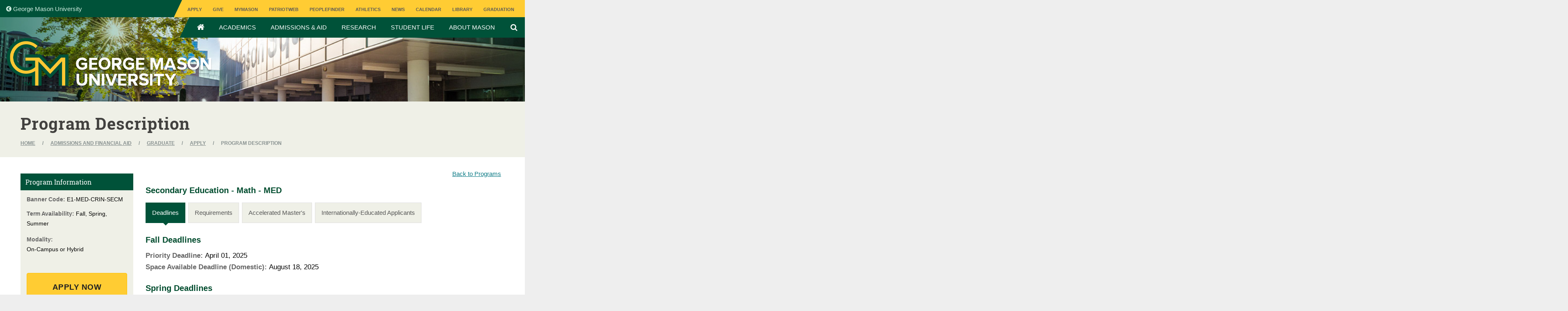

--- FILE ---
content_type: text/html; charset=utf-8
request_url: https://itsapps.gmu.edu/graduate-deadlines-and-requirements/Programs/Details/a3L1I000000Le3uUAC
body_size: 7250
content:
<!DOCTYPE html>
<html lang="en">
<head>
    <meta charset="utf-8" />
    <meta name="viewport" content="width=device-width, initial-scale=1.0">
    <title>Program Description - graduate-deadlines-and-requirements</title>
    
    <link href="/graduate-deadlines-and-requirements/favicon.ico" rel="shortcut icon" type="image/x-icon" />
    <link href="/graduate-deadlines-and-requirements/Content/css?v=fMmJWblCaBEv9JfJINfXDKoHYLM9yPkm3xlYU3P_Rr01" rel="stylesheet"/>

    <script src="/graduate-deadlines-and-requirements/bundles/modernizr?v=inCVuEFe6J4Q07A0AcRsbJic_UE5MwpRMNGcOtk94TE1"></script>

    <!-- Google Tag Manager -->
    <script>
    (function (w, d, s, l, i) {
            w[l] = w[l] || []; w[l].push({
                'gtm.start':
                    new Date().getTime(), event: 'gtm.js'
            }); var f = d.getElementsByTagName(s)[0],
                j = d.createElement(s), dl = l != 'dataLayer' ? '&l=' + l : ''; j.async = true; j.src =
                    'https://www.googletagmanager.com/gtm.js?id=' + i + dl; f.parentNode.insertBefore(j, f);
        })(window, document, 'script', 'dataLayer', 'GTM-K5CJ9XJ');</script>
    <!-- End Google Tag Manager -->
</head>
<body class="homepage">
    <header id="header" role="banner">
        <div class="sf-banner">
            <div class="sf-banner-inner">
                <div class="region region-banner">
                    <div id="block-parentsite" data-block-plugin-id="parent_site" class="block block-gmu-core block-parent-site">
                        <div class="wrap clearfix" style="font-size: 15px;">
                            <a href="https://www2.gmu.edu" id="back-to-gmu"><i class="fa fa-chevron-circle-left" aria-hidden="true"></i> George Mason University</a>
                        </div>
                    </div>
                    <div data-block-plugin-id="utility_menu_block" class="block-utilitymenublock block block-gmu-core block-utility-menu-block">
                        <div class="utility-link">
                            <ul>
                                <li>
                                    <a href="https://www.gmu.edu/admissions-aid/apply-now">
                                        Apply
                                    </a>
                                </li>
                                <li>
                                    <a href="https://www.gmu.edu/give">
                                        Give
                                    </a>
                                </li>
                                <li>
                                    <a href="http://mymason.gmu.edu" target="_blank" rel="noopener nofollow">
                                        MyMason
                                    </a>
                                </li>
                                <li>
                                    <a href="https://patriotweb.gmu.edu/" target="_blank" rel="noopener nofollow">
                                        PatriotWeb
                                    </a>
                                </li>
                                <li>
                                    <a href="http://peoplefinder.gmu.edu/" target="_blank" rel="noopener nofollow">
                                        Peoplefinder
                                    </a>
                                </li>
                                <li>
                                    <a href="http://www.gomason.com/" target="_blank" rel="noopener nofollow">
                                        Athletics
                                    </a>
                                </li>
                                <li>
                                    <a href="https://www.gmu.edu/news">
                                        News
                                    </a>
                                </li>
                                <li>
                                    <a href="https://www.gmu.edu/calendar">
                                        CALENDAR
                                    </a>
                                </li>
                                <li>
                                    <a href="https://library.gmu.edu/" target="_blank" rel="noopener nofollow">
                                        Library
                                    </a>
                                </li>
                                <li>
                                    <a href="https://www.gmu.edu/graduation">
                                        Graduation
                                    </a>
                                </li>
                            </ul>
                        </div>
                    </div>
                </div>

            </div>
        </div>

        <div id="hdr-main">
            <div class="wrap clearfix">
                <div id="logo" class="clearfix">
                    <a href="/graduate-deadlines-and-requirements/">
                        <div id="logo-image" style="width: 505px;">
                            <img src="/graduate-deadlines-and-requirements/images/mason-logo.png" alt="George Mason University">
                            
                        </div>
                        
                    </a>
                </div><!-- end #logo -->
                <a id="hamburger"><span>Menu</span></a>
                <nav id="navigation" role="navigation" aria-label="header navigation">
                    <ul class="clearfix">
                        <li style="font-size: 15px;"><a href="https://www.gmu.edu/"><i class="fa fa-home" aria-hidden="true"></i><span class="sr-only">Home</span></a></li>
                        <li><a href="https://www.gmu.edu/academics" data-drupal-link-system-path="node/11">Academics</a></li>
                        <li><a href="https://www.gmu.edu/admissions-aid" data-drupal-link-system-path="node/1036">Admissions &amp; Aid</a></li>
                        <li><a href="https://www.gmu.edu/research" data-drupal-link-system-path="node/21">Research</a></li>
                        <li><a href="https://www.gmu.edu/student-life" data-drupal-link-system-path="node/26">Student Life</a></li>
                        <li><a href="https://www.gmu.edu/about" data-drupal-link-system-path="node/31">About Mason</a></li>
                        <li class="search-form" style="font-size: 15px;">
                            <a href="https://www.gmu.edu/" target="_blank" style="padding-left: 20px;"><i class="fa fa-search" aria-hidden="true"></i><span class="sr-only">Search Catalog</span></a>
                        </li>
                    </ul>
                    <div id="nav-underlay"></div>
                </nav> <!-- end navigation -->
            </div><!-- end .wrap -->
        </div>
    </header>
    <div class="body-main">
        <div class="body-content" id="maincontent">
            

<div id="page-title-area">
    <div class="wrap clearfix">
        <h1 class="page-title">Program Description</h1>
        <div id="breadcrumb" class="clearfix" role="navigation" style="margin: -10px 0 25px 0;">
            <ul>
                <li>
                    <a href="https://www.gmu.edu/">Home</a><span class="crumbsep">/</span>
                </li>
                <li>
                    <a href="https://www.gmu.edu/admissions-aid">Admissions and Financial Aid</a><span class="crumbsep">/</span>
                </li>
                <li>
                    <a href="https://www.gmu.edu/graduate">Graduate</a><span class="crumbsep">/</span>
                </li>
                <li>
                    <a href="https://www.gmu.edu/graduate/apply">Apply</a><span class="crumbsep">/</span>
                </li>
                <li><span class="active">Program Description</span></li>
            </ul>
        </div>
    </div>
</div>
<div id="content-wrapper" style="background-color:#fff;">
    <div class="wrap clearfix">

        <div id="left-col" style="font-size:15px;">
            <a id="sidebar-nav-mobile">Catalog Navigation</a>
            <div id="sidebar">

                <div id="filters" class="">

                    <div class="filter-group" data-filter-group="cat43">
                        <h3 class="cat-title">Program Information</h3>
                        <ul style="padding: 5px 15px 190% 15px; line-height: 26px;">
                            <li>
                                <span style="font-weight:bold;color: #666;">Banner Code: </span><span>E1-MED-CRIN-SECM</span>
                            </li>
                            <li style="line-height: 24px;">
                                <span style="font-weight: bold; color: #666;">Term Availability: </span><span>Fall, Spring, Summer</span>
                            </li>
                            <li style="line-height: 24px;">
                                <span style="font-weight:bold;color: #666;">Modality: </span><br /> <span>On-Campus or Hybrid</span>
                            </li>
                            <li>
                                <p>
                                    <a class="btn btn-yellow" href="https://masongrad.my.site.com/onlineapp/"> Apply Now </a>
                                </p>
                            </li>
                            <li>
                                <p>
                                    <a class="btn btn-blue" href="https://masongrad.my.salesforce-sites.com/form/?formid=217762" target="_blank"> Request Information </a>
                                </p>
                            </li>
                        </ul>
                    </div>

                </div>

            </div> <!-- end sidebar -->
        </div> <!-- end left-col -->

        <div id="right-col" style="margin-top:-35px;">
            <div id="content" role="main">
                <p style="text-align:right; font-size:15px;"><span class="acronym">&nbsp;&nbsp;<a href="/graduate-deadlines-and-requirements/">Back to Programs</a>&nbsp;&nbsp;</span></p>

                <h3 style="margin-bottom:15px;">Secondary Education - Math - MED</h3>
                <div id="tabs">
                    <ul class="clearfix" role="tablist" id="caseTabs">
                        <li role="presentation" class="active">
                            <a href="#deadlines" role="tab" data-toggle="tab">Deadlines</a>
                        </li>
                        <li role="presentation">
                            <a href="#requirements" role="tab" data-toggle="tab">Requirements</a>
                        </li>
                            <li role="presentation">
                                <a href="#accelerated" role="tab" data-toggle="tab">Accelerated Master's</a>
                            </li>
                        <li role="presentation">
                            <a href="#internationally" role="tab" data-toggle="tab">Internationally-Educated Applicants</a>
                        </li>
                    </ul>


                    <div class="tab-content" style="font-size:1.7em;">

                        <div id="deadlines" class="tab-pane fade in active" style="padding-top:26px;">
                                    <div style="padding-top:3px">
                                        <h3>Fall Deadlines</h3>
<span style="font-weight:bold;color: #666;">Priority Deadline: </span><span>April 01, 2025</span><br />                                                                                                                        <span style="font-weight:bold;color: #666;">Space Available Deadline (Domestic): </span><span>August 18, 2025</span><br />                                    </div>
                                                                                            <div style="padding-top:3px">
                                        <h3>Spring Deadlines</h3>
<span style="font-weight:bold;color: #666;">Priority Deadline: </span><span>October 01, 2025</span><br />                                                                                                                        <span style="font-weight:bold;color: #666;">Space Available Deadline (Domestic): </span><span>January 09, 2026</span><br />                                    </div>
                                                                                            <div style="padding-top:3px">
                                        <h3>Summer Deadlines</h3>
                                                                                <span style="font-weight:bold;color: #666;">Standard Deadline: </span><span>May 15, 2025</span><br />                                                                            </div>
                                                    </div>

                        <div id="requirements" class="tab-pane fade">
                            <div style="padding-top:5px; display: inline-block; width: 50%;">
                                    <h3>Application Requirements</h3>
                                    <table class="programreq">
                                        <thead>
                                            <tr>
                                                <th>College Transcripts</th>
                                                                                                    <th>Goals Statement</th>
                                                                                                                                                <th>Recommendation Letters</th>
                                                    <th>Resume</th>
                                                                                                                                                                                                                                                                                                                                                                                            </tr>
                                        </thead>
                                        <tbody>
                                            <tr>
                                                <td>
                                                        <span class="glyphicon glyphicon-ok"></span>
                                                </td>
                                                                                                    <td><span class="glyphicon glyphicon-ok"></span></td>
                                                                                                                                                <td>2</td>
                                                    <td><span class="glyphicon glyphicon-ok"></span></td>
                                                                                                                                                                                                                                                                                                                                                                                            </tr>
                                        </tbody>
                                    </table>
                            </div>
                                <div style="padding-top:3px" id="nolinkstyle">
                                    <h3>Program-Specific Instructions</h3>
                                    <p><strong style="font-size: 16px;">Social Security Number (SSN) Requirement</strong><span style="font-size: 16px;">: All teacher licensure candidates are required to have a Social Security Number (SSN) to be licensed by the Virginia Department of Education. International students without an SSN can complete the master&#39;s program but cannot apply for state licensure. George Mason University is not able to obtain an SSN for applicants who do not have one.</span></p>
                                </div>
                        </div>

                            <div id="accelerated" class="tab-pane fade" style="display:none;">
                                <div style="padding-top:25px;">
                                    <p style="font-weight: bold;">Academically strong Mason undergraduates with a commitment to research or graduate or professional studies can apply for an accelerated Master’s program and earn a Bachelor’s and a Master’s in as little as five years.</p>
                                </div>
                                <div style="margin-top: -5px; padding-top:0px; display: inline-block; width: 50%;">
                                            <h3>Accelerated Master’s Application Requirements</h3>
                                            <table class="programreq">
                                                <thead>
                                                    <tr>
                                                        <th>College Transcripts</th>
                                                                                                                    <th>Goals Statement</th>
                                                                                                                                                                                                                                <th>Recommendation Letters</th>
                                                            <th>Resume</th>
                                                                                                                                                                                                                                                                                                                                                                                                                                                            </tr>
                                                </thead>
                                                <tbody>
                                                    <tr>
                                                        <td>
                                                                <span class="glyphicon glyphicon-ok"></span>
                                                        </td>
                                                                                                                    <td><span class="glyphicon glyphicon-ok"></span></td>
                                                                                                                                                                                                                                <td>3</td>
                                                            <td><span class="glyphicon glyphicon-ok"></span></td>
                                                                                                                                                                                                                                                                                                                                                                                                                                                            </tr>
                                                </tbody>
                                            </table>
                                </div>
                                                                        <div style="padding-top:3px">
                                            <h3>Accelerated Master’s Fall Deadlines</h3>
<span style="font-weight:bold;color: #666;">Standard Deadline: </span><span>August 12, 2024</span>                                        </div>
                                                                        <div style="padding-top:3px">
                                            <h3>Accelerated Master’s Spring Deadlines</h3>
<span style="font-weight:bold;color: #666;">Standard Deadline: </span><span>January 05, 2024</span>                                        </div>
                                                                        <div style="padding-top:3px">
                                            <h3>Accelerated Master’s Summer Deadlines</h3>
<span style="font-weight:bold;color: #666;">Standard Deadline: </span><span>May 15, 2024</span>                                        </div>
                            </div>

                        <div id="internationally" class="tab-pane fade" style="display:none;">
                            <div style="padding-top:25px;">
                                <h3>English Proficiency Requirements</h3>
                                <p style="padding-top: 5px;">All Mason students must have a full command of academic English to be successful in their studies. For this reason, Mason requires applicants to demonstrate English proficiency for admission consideration, regardless of citizenship. Click <a href="https://www.gmu.edu/admissions-aid/apply-now/how-apply/international/english-proficiency-requirements" target="_blank">here</a> to view the requirements.</p>
                            </div>
                            <div style="padding-top:3px">
                                <h3>International Transcript Requirements</h3>
                                <p style="padding-top: 5px;">All transcripts from colleges or universities outside the United States must be translated into English, if applicable, and submitted for evaluation to the Mason Office of Admissions. Mason will provide evaluation service free of charge for all international transcripts, however, some programs may request an outside evaluation be completed. Because of volume, more time may be needed to process applications requiring a Mason evaluation. You should submit your application 6 weeks prior to the deadline if you plan to utilize Mason’s free evaluation service. For expedited service, students may submit their documents to any <a href="https://www.naces.org/members" target="_blank">NACES member organization</a> at their own expense.  If you decide to use an external evaluation service or if your program requires an outside evaluation, GPA and Degree equivalences must be included with your course-by-course evaluation. Mason evaluations are used for internal purposes and are not released to applicants. For information on international transcript requirements, <a href="https://mymasonportal.gmu.edu/bbcswebdav/orgs/AU_Provost_IEM/documents/International_Transcript_Guidelines.pdf" target="_blank">go here</a>.</p>
                            </div>
                        </div>

                    </div> <!-- end #content -->
                </div>
            </div> <!-- right-col -->
        </div> <!-- end wrap -->
    </div>
</div>
<br />

        </div>
    </div>
    <div class="footerdiv">
        
        <footer id="footer" role="contentinfo">
            <div class="wrap clearfix">
                <div style="display: table; width: 100%;">
                    <div id="foot-logo">
                        <a href="#"><img src="/graduate-deadlines-and-requirements/images/mason-logo.png" alt="George Mason University"></a>
                    </div>
                    <div id="foot-right">
                        <div id="social">
                            <ul>
                                <li><a href="https://www.facebook.com/georgemason" id="facebook"><i class="fa fa-facebook" aria-hidden="true"></i><span class="sr-only">Facebook</span></a></li>
                                <li><a href="https://twitter.com/GeorgeMasonU" id="twitter"><i class="fa fa-x-twitter" aria-hidden="true"></i><span class="sr-only">Twitter</span></a></li>
                                <li><a href="https://www.youtube.com/c/georgemasonuniversity" id="youtube"><i class="fa fa-youtube" aria-hidden="true"></i><span class="sr-only">YouTube</span></a></li>
                                <li><a href="https://www.instagram.com/georgemasonu" id="instagram"><i class="fa fa-instagram" aria-hidden="true"></i><span class="sr-only">Instagram</span></a></li>
                                <li><a href="https://www.linkedin.com/edu/school?id=19576" id="linkedin"><i class="fa fa-linkedin" aria-hidden="true"></i><span class="sr-only">LinkedIn</span></a></li>
                                <li><a href="https://www.pinterest.com/georgemasonuniv" id="pinterest"><i class="fa fa-pinterest" aria-hidden="true"></i><span class="sr-only">Pinterest</span></a></li>
                            </ul>
                        </div>
                        <div id="foot-bottom" class="clearfix">
                            <div class="site-slogan">ALL TOGETHER DIFFERENT</div>
                            <div class="footer-info">
                                <p>
                                    George Mason University<br>
                                    4400 University Drive<br>
                                    Fairfax, Virginia 22030<br>
                                    Tel: <a href="tel:+17039931000" title="call">+1(703)993-1000</a>
                                    <br />
                                    <span>© 2026 George Mason University</span>
                                </p>                                
                            </div>
                        </div>
                    </div>
                </div>
                <div id="foot-links">
                    <hr style="margin-top:0;margin-bottom:15px;" />
                    <p>
                        <span id="sitemaplnk" style="cursor:pointer">Sitemap</span> | <a href="https://www.gmu.edu/contact">Contact</a> | <a href="https://diversity.gmu.edu/title-ix" target="_blank" rel="noopener nofollow">Title IX</a> | <a href="https://accessibility.gmu.edu/" target="_blank" rel="noopener nofollow">Accessibility</a> | <a href="https://jobs.gmu.edu/" target="_blank" rel="noopener nofollow">Jobs</a> | <a href="https://oiep.gmu.edu/resources/student-consumer-information/" target="_blank" rel="noopener nofollow">Student Consumer Information</a> | <a href="https://www2.gmu.edu/about-mason/internet-privacy" target="_blank" rel="noopener nofollow">Privacy Statement</a> | <a href="https://www2.gmu.edu/about-mason/freedom-information-act-requests" target="_blank" rel="noopener nofollow">FOIA</a>
                    </p>
                    <p id="sitemap" style="display:none;text-transform: uppercase;font-size: 1.75em;">
                        <a href="https://www.gmu.edu/academics" data-drupal-link-system-path="node/11">Academics</a>
                        <a href="https://www.gmu.edu/admissions-aid" title="Admissions Aid Main menu" data-drupal-link-system-path="node/1036">Admissions &amp; Aid</a>
                        <a href="https://www.gmu.edu/research" data-drupal-link-system-path="node/21">Research</a>
                        <a href="https://www.gmu.edu/student-life" data-drupal-link-system-path="node/26">Student Life</a>
                        <a href="https://www.gmu.edu/about" data-drupal-link-system-path="node/72756">About</a>
                    </p>
                </div>
            </div>
        </footer>
    </div>

    <!-- Modal -->
    <div class="modal fade" id="appModal" role="dialog">
        <div class="modal-dialog">
            <!-- Modal content-->
            <div class="modal-content">
                <div class="modal-header">
                    <button type="button" class="close" data-dismiss="modal">&times;</button>
                    <h4 class="modal-title"></h4>
                </div>
                <div class="modal-body">
                    <div id="loader0" style="padding:10% 0 0 45%;"><img alt="" src="/graduate-deadlines-and-requirements/images/loader.gif" /></div>
                    <iframe id="modaliframe" style="width:100%;border:none;min-height:400px;" frameborder="0"></iframe>
                </div>
                <div class="modal-footer" style="display:none;">
                    <button type="button" class="btn btn-default" data-dismiss="modal">OK</button>
                    <a class="btn btn-warning btn-confirm" style="display:none;">Confirm</a>
                </div>
            </div>
        </div>
    </div>

    <script src="/graduate-deadlines-and-requirements/bundles/jquery?v=235DeCRyc2KKtm5-u-WowaGmWHU3ft44y448NxHpMf41"></script>

    <script src="/graduate-deadlines-and-requirements/bundles/bootstrap?v=mCv88-0XLXnnyxFmE8Vkl2NkTDlWtSKLnRC7OD8X2T41"></script>

    <script src="/graduate-deadlines-and-requirements/bundles/jquerycookie?v=Y88Y6HuE2a-2RAlgCbhRv5FnZoAZ_PJPVOgm1p031V81"></script>

    
    <script type='text/javascript'>
        $(document).ready(function () {
            $('#caseTabs a').click(function (e) {
                e.preventDefault();
                var href = this.hash;
                $('#caseTabs a').each(function () {
                    var thref = this.hash;
                    $(thref).hide();
                });
                $(href).show();
            });
        });
    </script>

    <!-- Google Tag Manager (noscript) -->
    <noscript>
        <iframe src="https://www.googletagmanager.com/ns.html?id=GTM-K5CJ9XJ"
                height="0" width="0" style="display:none;visibility:hidden"></iframe>
    </noscript>
    <script>
        $('#sitemaplnk').on('click', function () {
            $('#sitemap').toggle();
        });
    </script>
    <!-- End Google Tag Manager (noscript) -->
    <input type="hidden" id="aforgerytoken" value=",96b1263f-2922-471d-9035-dc0d7bae9188" />
</body>
</html>

--- FILE ---
content_type: text/plain
request_url: https://www.google-analytics.com/j/collect?v=1&_v=j102&a=1488091059&t=pageview&_s=1&dl=https%3A%2F%2Fitsapps.gmu.edu%2Fgraduate-deadlines-and-requirements%2FPrograms%2FDetails%2Fa3L1I000000Le3uUAC&ul=en-us%40posix&dt=Program%20Description%20-%20graduate-deadlines-and-requirements&sr=1280x720&vp=1280x720&_u=YEBAAEABAAAAACAAI~&jid=195445289&gjid=1093219876&cid=1309243683.1769184435&tid=UA-137025846-10&_gid=1329945553.1769184435&_r=1&_slc=1&gtm=45He61m0n81K5CJ9XJv9104710676za200zd9104710676&gcd=13l3l3l3l1l1&dma=0&tag_exp=103116026~103200004~104527906~104528501~104684208~104684211~105391253~115938465~115938468~116682875~117041588~117099529~117223566&z=2084865680
body_size: -450
content:
2,cG-LG224PWS43